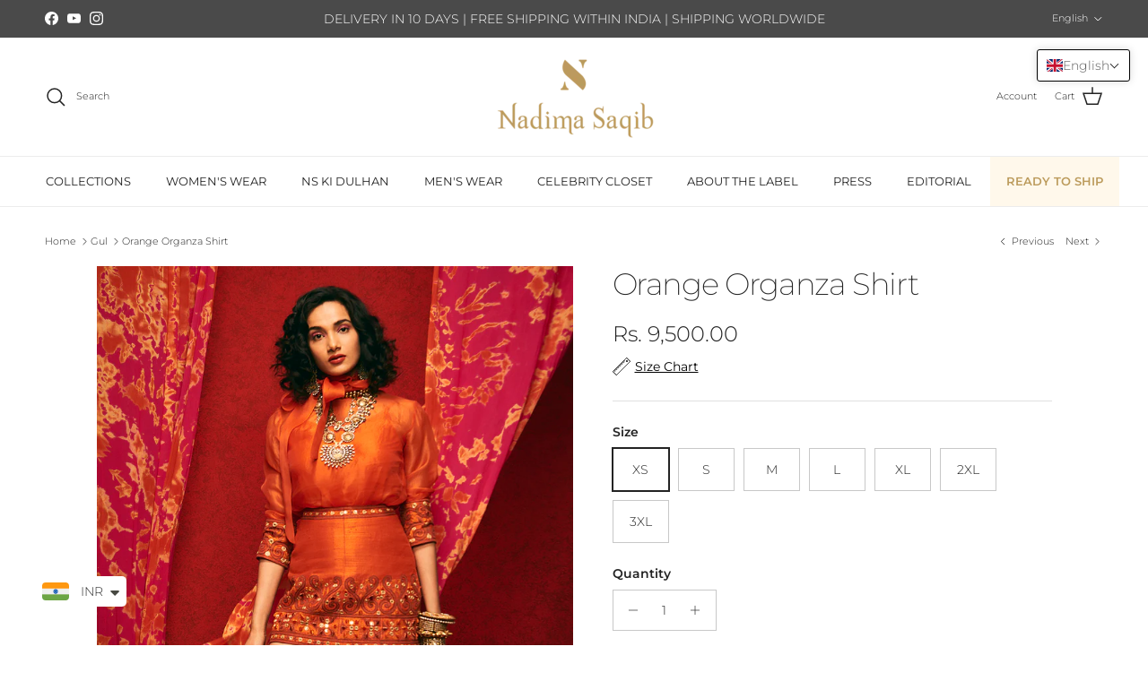

--- FILE ---
content_type: text/javascript; charset=utf-8
request_url: https://www.nadimasaqib.in/products/orange-organza-shirt.js
body_size: 582
content:
{"id":4601450365017,"title":"Orange Organza Shirt","handle":"orange-organza-shirt","description":"\u003cstyle type=\"text\/css\"\u003e\u003c!--\n\u0026lt;!--td {border: 1px solid #ccc;}br {mso-data-placement:same-cell;}--\u0026gt;\n--\u003e\u003c\/style\u003e\n\u003cp\u003e\u003cspan data-sheets-value='{\"1\":2,\"2\":\"orange organza shirt\"}' data-sheets-userformat='{\"2\":14845,\"3\":{\"1\":0,\"3\":1},\"5\":{\"1\":[{\"1\":2,\"2\":0,\"5\":{\"1\":2,\"2\":0}},{\"1\":0,\"2\":0,\"3\":3},{\"1\":1,\"2\":0,\"4\":1}]},\"6\":{\"1\":[{\"1\":2,\"2\":0,\"5\":{\"1\":2,\"2\":0}},{\"1\":0,\"2\":0,\"3\":3},{\"1\":1,\"2\":0,\"4\":1}]},\"7\":{\"1\":[{\"1\":2,\"2\":0,\"5\":{\"1\":2,\"2\":0}},{\"1\":0,\"2\":0,\"3\":3},{\"1\":1,\"2\":0,\"4\":1}]},\"8\":{\"1\":[{\"1\":2,\"2\":0,\"5\":{\"1\":2,\"2\":0}},{\"1\":0,\"2\":0,\"3\":3},{\"1\":1,\"2\":0,\"4\":1}]},\"9\":1,\"10\":1,\"11\":4,\"14\":{\"1\":2,\"2\":0},\"15\":\"Calibri\",\"16\":8}'\u003eOrange Organza shirt with velvet and sequence touch. Style with co-ordinated Orange Skirt available as separate for INR15000\u003c\/span\u003e\u003c\/p\u003e\n\u003cp class=\"p1\"\u003e• \u003cb\u003eCOLOUR:\u003c\/b\u003e Orange\u003c\/p\u003e\n\u003cp class=\"p1\"\u003e• \u003cb\u003eFABRIC:\u003c\/b\u003e Organza\u003c\/p\u003e\n\u003cp class=\"p1\"\u003e• \u003cb\u003eEMBROIDERY:\u003c\/b\u003e Dori Work Machine Embroidery\u003c\/p\u003e\n\u003cp class=\"p1\"\u003e• \u003cb\u003eIRONING INSTRUCTIONS\u003c\/b\u003e\u003cb\u003e:\u003c\/b\u003e Steam Iron\u003c\/p\u003e\n\u003cp class=\"p1\"\u003e• \u003cb\u003eCARE:\u003c\/b\u003e Dry Clean\u003c\/p\u003e\n\u003cp class=\"p1\"\u003e• \u003cb\u003eDELIVERY TIME:\u003c\/b\u003e 3-4 Weeks\u003c\/p\u003e\n\u003cstyle type=\"text\/css\"\u003e\u003c!--\n\u0026lt;!--td {border: 1px solid #ccc;}br {mso-data-placement:same-cell;}--\u0026gt;\n--\u003e\u003c\/style\u003e\n\u003cstyle type=\"text\/css\"\u003e\u003c!--\n\u0026lt;!--td {border: 1px solid #ccc;}br {mso-data-placement:same-cell;}--\u0026gt;\n--\u003e\u003c\/style\u003e\n\u003cp\u003e \"This product can be custom made in another color \u0026amp; as per your custom measurements as well. Whatsapp us at +91 \u003cspan data-mce-fragment=\"1\"\u003e9833533149\u003c\/span\u003e and our personal stylist will be there to assist you.\"\u003c\/p\u003e","published_at":"2020-05-08T10:33:39-04:00","created_at":"2020-05-08T11:33:20-04:00","vendor":"Nadima Saqib online","type":"","tags":["Category_Shirt","Gul","Occasion_Party","Price_ Rs. 0 - 25k","Women"],"price":950000,"price_min":950000,"price_max":1045000,"available":true,"price_varies":true,"compare_at_price":null,"compare_at_price_min":0,"compare_at_price_max":0,"compare_at_price_varies":false,"variants":[{"id":31760669769817,"title":"XS","option1":"XS","option2":null,"option3":null,"sku":"NS\/20\/025","requires_shipping":true,"taxable":true,"featured_image":null,"available":true,"name":"Orange Organza Shirt - XS","public_title":"XS","options":["XS"],"price":950000,"weight":1000,"compare_at_price":null,"inventory_management":null,"barcode":null,"requires_selling_plan":false,"selling_plan_allocations":[]},{"id":31760669802585,"title":"S","option1":"S","option2":null,"option3":null,"sku":"NS\/20\/025","requires_shipping":true,"taxable":true,"featured_image":null,"available":true,"name":"Orange Organza Shirt - S","public_title":"S","options":["S"],"price":950000,"weight":1000,"compare_at_price":null,"inventory_management":null,"barcode":null,"requires_selling_plan":false,"selling_plan_allocations":[]},{"id":31760669835353,"title":"M","option1":"M","option2":null,"option3":null,"sku":"NS\/20\/025","requires_shipping":true,"taxable":true,"featured_image":null,"available":true,"name":"Orange Organza Shirt - M","public_title":"M","options":["M"],"price":950000,"weight":1000,"compare_at_price":null,"inventory_management":null,"barcode":null,"requires_selling_plan":false,"selling_plan_allocations":[]},{"id":31760669868121,"title":"L","option1":"L","option2":null,"option3":null,"sku":"NS\/20\/025","requires_shipping":true,"taxable":true,"featured_image":null,"available":true,"name":"Orange Organza Shirt - L","public_title":"L","options":["L"],"price":950000,"weight":1000,"compare_at_price":null,"inventory_management":null,"barcode":null,"requires_selling_plan":false,"selling_plan_allocations":[]},{"id":31760669900889,"title":"XL","option1":"XL","option2":null,"option3":null,"sku":"NS\/20\/025","requires_shipping":true,"taxable":true,"featured_image":null,"available":true,"name":"Orange Organza Shirt - XL","public_title":"XL","options":["XL"],"price":950000,"weight":1000,"compare_at_price":null,"inventory_management":null,"barcode":null,"requires_selling_plan":false,"selling_plan_allocations":[]},{"id":31760669933657,"title":"2XL","option1":"2XL","option2":null,"option3":null,"sku":"NS\/20\/025","requires_shipping":true,"taxable":true,"featured_image":null,"available":true,"name":"Orange Organza Shirt - 2XL","public_title":"2XL","options":["2XL"],"price":1045000,"weight":1000,"compare_at_price":null,"inventory_management":null,"barcode":null,"requires_selling_plan":false,"selling_plan_allocations":[]},{"id":31760669966425,"title":"3XL","option1":"3XL","option2":null,"option3":null,"sku":"NS\/20\/025","requires_shipping":true,"taxable":true,"featured_image":null,"available":true,"name":"Orange Organza Shirt - 3XL","public_title":"3XL","options":["3XL"],"price":1045000,"weight":1000,"compare_at_price":null,"inventory_management":null,"barcode":null,"requires_selling_plan":false,"selling_plan_allocations":[]}],"images":["\/\/cdn.shopify.com\/s\/files\/1\/0276\/9931\/4777\/products\/48.png?v=1588952004","\/\/cdn.shopify.com\/s\/files\/1\/0276\/9931\/4777\/products\/49.png?v=1588952004"],"featured_image":"\/\/cdn.shopify.com\/s\/files\/1\/0276\/9931\/4777\/products\/48.png?v=1588952004","options":[{"name":"Size","position":1,"values":["XS","S","M","L","XL","2XL","3XL"]}],"url":"\/products\/orange-organza-shirt","media":[{"alt":"Orange Organza Shirt for Women's","id":6222791475289,"position":1,"preview_image":{"aspect_ratio":0.667,"height":1800,"width":1200,"src":"https:\/\/cdn.shopify.com\/s\/files\/1\/0276\/9931\/4777\/products\/48.png?v=1588952004"},"aspect_ratio":0.667,"height":1800,"media_type":"image","src":"https:\/\/cdn.shopify.com\/s\/files\/1\/0276\/9931\/4777\/products\/48.png?v=1588952004","width":1200},{"alt":"Orange Organza Shirt for Women's","id":6222791508057,"position":2,"preview_image":{"aspect_ratio":0.667,"height":1800,"width":1200,"src":"https:\/\/cdn.shopify.com\/s\/files\/1\/0276\/9931\/4777\/products\/49.png?v=1588952004"},"aspect_ratio":0.667,"height":1800,"media_type":"image","src":"https:\/\/cdn.shopify.com\/s\/files\/1\/0276\/9931\/4777\/products\/49.png?v=1588952004","width":1200}],"requires_selling_plan":false,"selling_plan_groups":[]}